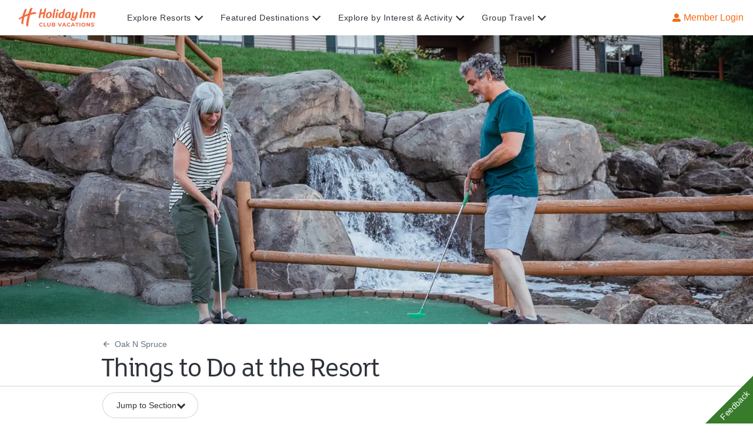

--- FILE ---
content_type: text/css; charset=UTF-8
request_url: https://www.holidayinnclub.com/_next/static/css/cc7e2b0284c2473e.css
body_size: 315
content:
.TitleBlockBelowImagePageHeader_video__VUbvG{background-color:#000;max-width:100%}.TitleBlockBelowImagePageHeader_play-pause__Q3ULL{position:absolute;top:1.875rem;left:1.875rem;z-index:20;background-color:rgba(47,52,59,.42);border:.125rem solid #fff;border-radius:50%;color:#fff;height:2.75rem;padding:.625rem;-webkit-transition:color .1s ease-out,background-color .1s ease-out;transition:color .1s ease-out,background-color .1s ease-out;width:2.75rem;margin:.625rem}.TitleBlockBelowImagePageHeader_play-pause__Q3ULL:focus,.TitleBlockBelowImagePageHeader_play-pause__Q3ULL:hover{color:#2f343b}.TitleBlockBelowImagePageHeader_play-pause__Q3ULL:focus use,.TitleBlockBelowImagePageHeader_play-pause__Q3ULL:hover use{fill:#2f343b}.TitleBlockBelowImagePageHeader_icon__86fDX{position:absolute;top:0;right:0;bottom:0;left:0;height:1.1875rem;margin:auto}.TitleBlockBelowImagePageHeader_icon__86fDX use{fill:#fff}.TitleBlockBelowImagePageHeader_play__CqQgh{width:1.5rem}.TitleBlockBelowImagePageHeader_pause__j_JC8{width:1.25rem}.TitleBlockBelowImagePageHeader_gradient__Kqry5{margin-bottom:-8px}.TitleBlockBelowImagePageHeader_booking-bar-position__tBiLn{position:relative}.TitleBlockBelowImagePageHeader_call-to-action__ET4u4{position:absolute;top:1.25rem;right:1.25rem;z-index:20}@media(min-width:640px){.TitleBlockBelowImagePageHeader_call-to-action__ET4u4{top:1.75rem;right:1.75rem}}@media(max-width:959px){.TitleBlockBelowImagePageHeader_container___bfqO{position:relative;z-index:30}}.CustomPageHeader_booking-bar-section__P0_2N{z-index:20}@media(max-width:639px){.CustomPageHeader_booking-bar-container__12S0q{padding:0}}

--- FILE ---
content_type: application/javascript; charset=UTF-8
request_url: https://www.holidayinnclub.com/static/scripts/rsa/rusha.js
body_size: 5130
content:
(function() {
    var /*
         * Rusha, a JavaScript implementation of the Secure Hash Algorithm, SHA-1,
         * as defined in FIPS PUB 180-1, tuned for high performance with large inputs.
         * (http://github.com/srijs/rusha)
         *
         * Inspired by Paul Johnstons implementation (http://pajhome.org.uk/crypt/md5).
         *
         * Copyright (c) 2013 Sam Rijs (http://awesam.de).
         * Released under the terms of the MIT license as follows:
         *
         * Permission is hereby granted, free of charge, to any person obtaining a
         * copy of this software and associated documentation files (the "Software"),
         * to deal in the Software without restriction, including without limitation
         * the rights to use, copy, modify, merge, publish, distribute, sublicense,
         * and/or sell copies of the Software, and to permit persons to whom the
         * Software is furnished to do so, subject to the following conditions:
         *
         * The above copyright notice and this permission notice shall be included in
         * all copies or substantial portions of the Software.
         *
         * THE SOFTWARE IS PROVIDED "AS IS", WITHOUT WARRANTY OF ANY KIND, EXPRESS OR
         * IMPLIED, INCLUDING BUT NOT LIMITED TO THE WARRANTIES OF MERCHANTABILITY,
         * FITNESS FOR A PARTICULAR PURPOSE AND NONINFRINGEMENT. IN NO EVENT SHALL THE
         * AUTHORS OR COPYRIGHT HOLDERS BE LIABLE FOR ANY CLAIM, DAMAGES OR OTHER
         * LIABILITY, WHETHER IN AN ACTION OF CONTRACT, TORT OR OTHERWISE, ARISING
         * FROM, OUT OF OR IN CONNECTION WITH THE SOFTWARE OR THE USE OR OTHER DEALINGS
         * IN THE SOFTWARE.
         */
        util = {
            getDataType: function(data) {
                if (typeof data === 'string') {
                    return 'string';
                }
                if (data instanceof Array) {
                    return 'array';
                }
                if (
                    typeof global !== 'undefined' &&
                    global.Buffer &&
                    global.Buffer.isBuffer(data)
                ) {
                    return 'buffer';
                }
                if (data instanceof ArrayBuffer) {
                    return 'arraybuffer';
                }
                if (data.buffer instanceof ArrayBuffer) {
                    return 'view';
                }
                if (data instanceof Blob) {
                    return 'blob';
                }
                throw new Error('Unsupported data type.');
            },
        };
    function Rusha(chunkSize) {
        'use strict';
        var // Private object structure.
            self$2 = { fill: 0 };
        var // Calculate the length of buffer that the sha1 routine uses
            // including the padding.
            padlen = function(len) {
                for (len += 9; len % 64 > 0; len += 1);
                return len;
            };
        var padZeroes = function(bin, len) {
            var h8 = new Uint8Array(bin.buffer);
            var om = len % 4,
                align = len - om;
            switch (om) {
                case 0:
                    h8[align + 3] = 0;
                case 1:
                    h8[align + 2] = 0;
                case 2:
                    h8[align + 1] = 0;
                case 3:
                    h8[align + 0] = 0;
            }
            for (var i$2 = (len >> 2) + 1; i$2 < bin.length; i$2++) bin[i$2] = 0;
        };
        var padData = function(bin, chunkLen, msgLen) {
            bin[chunkLen >> 2] |= 128 << (24 - (chunkLen % 4 << 3));
            // To support msgLen >= 2 GiB, use a float division when computing the
            // high 32-bits of the big-endian message length in bits.
            bin[(((chunkLen >> 2) + 2) & ~15) + 14] = (msgLen / (1 << 29)) | 0;
            bin[(((chunkLen >> 2) + 2) & ~15) + 15] = msgLen << 3;
        };
        var // Convert a binary string and write it to the heap.
            // A binary string is expected to only contain char codes < 256.
            convStr = function(H8, H32, start, len, off) {
                var str = this,
                    i$2,
                    om = off % 4,
                    lm = (len + om) % 4,
                    j = len - lm;
                switch (om) {
                    case 0:
                        H8[off] = str.charCodeAt(start + 3);
                    case 1:
                        H8[(off + 1 - (om << 1)) | 0] = str.charCodeAt(start + 2);
                    case 2:
                        H8[(off + 2 - (om << 1)) | 0] = str.charCodeAt(start + 1);
                    case 3:
                        H8[(off + 3 - (om << 1)) | 0] = str.charCodeAt(start);
                }
                if (len < lm + om) {
                    return;
                }
                for (i$2 = 4 - om; i$2 < j; i$2 = (i$2 + 4) | 0) {
                    H32[(off + i$2) >> 2] =
                        (str.charCodeAt(start + i$2) << 24) |
                        (str.charCodeAt(start + i$2 + 1) << 16) |
                        (str.charCodeAt(start + i$2 + 2) << 8) |
                        str.charCodeAt(start + i$2 + 3);
                }
                switch (lm) {
                    case 3:
                        H8[(off + j + 1) | 0] = str.charCodeAt(start + j + 2);
                    case 2:
                        H8[(off + j + 2) | 0] = str.charCodeAt(start + j + 1);
                    case 1:
                        H8[(off + j + 3) | 0] = str.charCodeAt(start + j);
                }
            };
        var // Convert a buffer or array and write it to the heap.
            // The buffer or array is expected to only contain elements < 256.
            convBuf = function(H8, H32, start, len, off) {
                var buf = this,
                    i$2,
                    om = off % 4,
                    lm = (len + om) % 4,
                    j = len - lm;
                switch (om) {
                    case 0:
                        H8[off] = buf[start + 3];
                    case 1:
                        H8[(off + 1 - (om << 1)) | 0] = buf[start + 2];
                    case 2:
                        H8[(off + 2 - (om << 1)) | 0] = buf[start + 1];
                    case 3:
                        H8[(off + 3 - (om << 1)) | 0] = buf[start];
                }
                if (len < lm + om) {
                    return;
                }
                for (i$2 = 4 - om; i$2 < j; i$2 = (i$2 + 4) | 0) {
                    H32[((off + i$2) >> 2) | 0] =
                        (buf[start + i$2] << 24) |
                        (buf[start + i$2 + 1] << 16) |
                        (buf[start + i$2 + 2] << 8) |
                        buf[start + i$2 + 3];
                }
                switch (lm) {
                    case 3:
                        H8[(off + j + 1) | 0] = buf[start + j + 2];
                    case 2:
                        H8[(off + j + 2) | 0] = buf[start + j + 1];
                    case 1:
                        H8[(off + j + 3) | 0] = buf[start + j];
                }
            };
        var convBlob = function(H8, H32, start, len, off) {
            var blob = this,
                i$2,
                om = off % 4,
                lm = (len + om) % 4,
                j = len - lm;
            var buf = new Uint8Array(reader.readAsArrayBuffer(blob.slice(start, start + len)));
            switch (om) {
                case 0:
                    H8[off] = buf[3];
                case 1:
                    H8[(off + 1 - (om << 1)) | 0] = buf[2];
                case 2:
                    H8[(off + 2 - (om << 1)) | 0] = buf[1];
                case 3:
                    H8[(off + 3 - (om << 1)) | 0] = buf[0];
            }
            if (len < lm + om) {
                return;
            }
            for (i$2 = 4 - om; i$2 < j; i$2 = (i$2 + 4) | 0) {
                H32[((off + i$2) >> 2) | 0] =
                    (buf[i$2] << 24) | (buf[i$2 + 1] << 16) | (buf[i$2 + 2] << 8) | buf[i$2 + 3];
            }
            switch (lm) {
                case 3:
                    H8[(off + j + 1) | 0] = buf[j + 2];
                case 2:
                    H8[(off + j + 2) | 0] = buf[j + 1];
                case 1:
                    H8[(off + j + 3) | 0] = buf[j];
            }
        };
        var convFn = function(data) {
            switch (util.getDataType(data)) {
                case 'string':
                    return convStr.bind(data);
                case 'array':
                    return convBuf.bind(data);
                case 'buffer':
                    return convBuf.bind(data);
                case 'arraybuffer':
                    return convBuf.bind(new Uint8Array(data));
                case 'view':
                    return convBuf.bind(
                        new Uint8Array(data.buffer, data.byteOffset, data.byteLength)
                    );
                case 'blob':
                    return convBlob.bind(data);
            }
        };
        var slice = function(data, offset) {
            switch (util.getDataType(data)) {
                case 'string':
                    return data.slice(offset);
                case 'array':
                    return data.slice(offset);
                case 'buffer':
                    return data.slice(offset);
                case 'arraybuffer':
                    return data.slice(offset);
                case 'view':
                    return data.buffer.slice(offset);
            }
        };
        var // Precompute 00 - ff strings
            precomputedHex = new Array(256);
        for (var i = 0; i < 256; i++) {
            precomputedHex[i] = (i < 16 ? '0' : '') + i.toString(16);
        }
        var // Convert an ArrayBuffer into its hexadecimal string representation.
            hex = function(arrayBuffer) {
                var binarray = new Uint8Array(arrayBuffer);
                var res = new Array(arrayBuffer.byteLength);
                for (var i$2 = 0; i$2 < res.length; i$2++) {
                    res[i$2] = precomputedHex[binarray[i$2]];
                }
                return res.join('');
            };
        var ceilHeapSize = function(v) {
            // The asm.js spec says:
            // The heap object's byteLength must be either
            // 2^n for n in [12, 24) or 2^24 * n for n ≥ 1.
            // Also, byteLengths smaller than 2^16 are deprecated.
            var p;
            if (
                // If v is smaller than 2^16, the smallest possible solution
                // is 2^16.
                v <= 65536
            )
                return 65536;
            if (
                // If v < 2^24, we round up to 2^n,
                // otherwise we round up to 2^24 * n.
                v < 16777216
            ) {
                for (p = 1; p < v; p = p << 1);
            } else {
                for (p = 16777216; p < v; p += 16777216);
            }
            return p;
        };
        var // Initialize the internal data structures to a new capacity.
            init = function(size) {
                if (size % 64 > 0) {
                    throw new Error('Chunk size must be a multiple of 128 bit');
                }
                self$2.offset = 0;
                self$2.maxChunkLen = size;
                self$2.padMaxChunkLen = padlen(size);
                // The size of the heap is the sum of:
                // 1. The padded input message size
                // 2. The extended space the algorithm needs (320 byte)
                // 3. The 160 bit state the algoritm uses
                self$2.heap = new ArrayBuffer(ceilHeapSize(self$2.padMaxChunkLen + 320 + 20));
                self$2.h32 = new Int32Array(self$2.heap);
                self$2.h8 = new Int8Array(self$2.heap);
                self$2.core = new Rusha._core(
                    {
                        Int32Array: Int32Array,
                        DataView: DataView,
                    },
                    {},
                    self$2.heap
                );
                self$2.buffer = null;
            };
        // Iinitializethe datastructures according
        // to a chunk siyze.
        init(chunkSize || 64 * 1024);
        var initState = function(heap, padMsgLen) {
            self$2.offset = 0;
            var io = new Int32Array(heap, padMsgLen + 320, 5);
            io[0] = 1732584193;
            io[1] = -271733879;
            io[2] = -1732584194;
            io[3] = 271733878;
            io[4] = -1009589776;
        };
        var padChunk = function(chunkLen, msgLen) {
            var padChunkLen = padlen(chunkLen);
            var view = new Int32Array(self$2.heap, 0, padChunkLen >> 2);
            padZeroes(view, chunkLen);
            padData(view, chunkLen, msgLen);
            return padChunkLen;
        };
        var // Write data to the heap.
            write = function(data, chunkOffset, chunkLen, off) {
                convFn(data)(self$2.h8, self$2.h32, chunkOffset, chunkLen, off || 0);
            };
        var // Initialize and call the RushaCore,
            // assuming an input buffer of length len * 4.
            coreCall = function(data, chunkOffset, chunkLen, msgLen, finalize) {
                var padChunkLen = chunkLen;
                write(data, chunkOffset, chunkLen);
                if (finalize) {
                    padChunkLen = padChunk(chunkLen, msgLen);
                }
                self$2.core.hash(padChunkLen, self$2.padMaxChunkLen);
            };
        var getRawDigest = function(heap, padMaxChunkLen) {
            var io = new Int32Array(heap, padMaxChunkLen + 320, 5);
            var out = new Int32Array(5);
            var arr = new DataView(out.buffer);
            arr.setInt32(0, io[0], false);
            arr.setInt32(4, io[1], false);
            arr.setInt32(8, io[2], false);
            arr.setInt32(12, io[3], false);
            arr.setInt32(16, io[4], false);
            return out;
        };
        var // Calculate the hash digest as an array of 5 32bit integers.
            rawDigest = (this.rawDigest = function(str) {
                var msgLen = str.byteLength || str.length || str.size || 0;
                initState(self$2.heap, self$2.padMaxChunkLen);
                var chunkOffset = 0,
                    chunkLen = self$2.maxChunkLen,
                    last;
                for (chunkOffset = 0; msgLen > chunkOffset + chunkLen; chunkOffset += chunkLen) {
                    coreCall(str, chunkOffset, chunkLen, msgLen, false);
                }
                coreCall(str, chunkOffset, msgLen - chunkOffset, msgLen, true);
                return getRawDigest(self$2.heap, self$2.padMaxChunkLen);
            });
        // The digest and digestFrom* interface returns the hash digest
        // as a hex string.
        this.digest = this.digestFromString = this.digestFromBuffer = this.digestFromArrayBuffer = function(
            str
        ) {
            return hex(rawDigest(str).buffer);
        };
        this.resetState = function() {
            initState(self$2.heap, self$2.padMaxChunkLen);
            return this;
        };
        this.append = function(chunk) {
            var chunkOffset = 0;
            var chunkLen = chunk.byteLength || chunk.length || chunk.size || 0;
            var turnOffset = self$2.offset % self$2.maxChunkLen;
            var inputLen;
            self$2.offset += chunkLen;
            while (chunkOffset < chunkLen) {
                inputLen = Math.min(chunkLen - chunkOffset, self$2.maxChunkLen - turnOffset);
                write(chunk, chunkOffset, inputLen, turnOffset);
                turnOffset += inputLen;
                chunkOffset += inputLen;
                if (turnOffset === self$2.maxChunkLen) {
                    self$2.core.hash(self$2.maxChunkLen, self$2.padMaxChunkLen);
                    turnOffset = 0;
                }
            }
            return this;
        };
        this.getState = function() {
            var turnOffset = self$2.offset % self$2.maxChunkLen;
            var heap;
            if (!turnOffset) {
                var io = new Int32Array(self$2.heap, self$2.padMaxChunkLen + 320, 5);
                heap = io.buffer.slice(io.byteOffset, io.byteOffset + io.byteLength);
            } else {
                heap = self$2.heap.slice(0);
            }
            return {
                offset: self$2.offset,
                heap: heap,
            };
        };
        this.setState = function(state) {
            self$2.offset = state.offset;
            if (state.heap.byteLength === 20) {
                var io = new Int32Array(self$2.heap, self$2.padMaxChunkLen + 320, 5);
                io.set(new Int32Array(state.heap));
            } else {
                self$2.h32.set(new Int32Array(state.heap));
            }
            return this;
        };
        var rawEnd = (this.rawEnd = function() {
            var msgLen = self$2.offset;
            var chunkLen = msgLen % self$2.maxChunkLen;
            var padChunkLen = padChunk(chunkLen, msgLen);
            self$2.core.hash(padChunkLen, self$2.padMaxChunkLen);
            var result = getRawDigest(self$2.heap, self$2.padMaxChunkLen);
            initState(self$2.heap, self$2.padMaxChunkLen);
            return result;
        });
        this.end = function() {
            return hex(rawEnd().buffer);
        };
    }
    // The low-level RushCore module provides the heart of Rusha,
    // a high-speed sha1 implementation working on an Int32Array heap.
    // At first glance, the implementation seems complicated, however
    // with the SHA1 spec at hand, it is obvious this almost a textbook
    // implementation that has a few functions hand-inlined and a few loops
    // hand-unrolled.
    Rusha._core = function RushaCore(stdlib, foreign, heap) {
        'use asm';
        var H = new stdlib.Int32Array(heap);
        function hash(k, x) {
            // k in bytes
            k = k | 0;
            x = x | 0;
            var i = 0,
                j = 0,
                y0 = 0,
                z0 = 0,
                y1 = 0,
                z1 = 0,
                y2 = 0,
                z2 = 0,
                y3 = 0,
                z3 = 0,
                y4 = 0,
                z4 = 0,
                t0 = 0,
                t1 = 0;
            y0 = H[(x + 320) >> 2] | 0;
            y1 = H[(x + 324) >> 2] | 0;
            y2 = H[(x + 328) >> 2] | 0;
            y3 = H[(x + 332) >> 2] | 0;
            y4 = H[(x + 336) >> 2] | 0;
            for (i = 0; (i | 0) < (k | 0); i = (i + 64) | 0) {
                z0 = y0;
                z1 = y1;
                z2 = y2;
                z3 = y3;
                z4 = y4;
                for (j = 0; (j | 0) < 64; j = (j + 4) | 0) {
                    t1 = H[(i + j) >> 2] | 0;
                    t0 =
                        (((((y0 << 5) | (y0 >>> 27)) + ((y1 & y2) | (~y1 & y3))) | 0) +
                            ((((t1 + y4) | 0) + 1518500249) | 0)) |
                        0;
                    y4 = y3;
                    y3 = y2;
                    y2 = (y1 << 30) | (y1 >>> 2);
                    y1 = y0;
                    y0 = t0;
                    H[(k + j) >> 2] = t1;
                }
                for (j = (k + 64) | 0; (j | 0) < ((k + 80) | 0); j = (j + 4) | 0) {
                    t1 =
                        ((H[(j - 12) >> 2] ^
                            H[(j - 32) >> 2] ^
                            H[(j - 56) >> 2] ^
                            H[(j - 64) >> 2]) <<
                            1) |
                        ((H[(j - 12) >> 2] ^
                            H[(j - 32) >> 2] ^
                            H[(j - 56) >> 2] ^
                            H[(j - 64) >> 2]) >>>
                            31);
                    t0 =
                        (((((y0 << 5) | (y0 >>> 27)) + ((y1 & y2) | (~y1 & y3))) | 0) +
                            ((((t1 + y4) | 0) + 1518500249) | 0)) |
                        0;
                    y4 = y3;
                    y3 = y2;
                    y2 = (y1 << 30) | (y1 >>> 2);
                    y1 = y0;
                    y0 = t0;
                    H[j >> 2] = t1;
                }
                for (j = (k + 80) | 0; (j | 0) < ((k + 160) | 0); j = (j + 4) | 0) {
                    t1 =
                        ((H[(j - 12) >> 2] ^
                            H[(j - 32) >> 2] ^
                            H[(j - 56) >> 2] ^
                            H[(j - 64) >> 2]) <<
                            1) |
                        ((H[(j - 12) >> 2] ^
                            H[(j - 32) >> 2] ^
                            H[(j - 56) >> 2] ^
                            H[(j - 64) >> 2]) >>>
                            31);
                    t0 =
                        (((((y0 << 5) | (y0 >>> 27)) + (y1 ^ y2 ^ y3)) | 0) +
                            ((((t1 + y4) | 0) + 1859775393) | 0)) |
                        0;
                    y4 = y3;
                    y3 = y2;
                    y2 = (y1 << 30) | (y1 >>> 2);
                    y1 = y0;
                    y0 = t0;
                    H[j >> 2] = t1;
                }
                for (j = (k + 160) | 0; (j | 0) < ((k + 240) | 0); j = (j + 4) | 0) {
                    t1 =
                        ((H[(j - 12) >> 2] ^
                            H[(j - 32) >> 2] ^
                            H[(j - 56) >> 2] ^
                            H[(j - 64) >> 2]) <<
                            1) |
                        ((H[(j - 12) >> 2] ^
                            H[(j - 32) >> 2] ^
                            H[(j - 56) >> 2] ^
                            H[(j - 64) >> 2]) >>>
                            31);
                    t0 =
                        (((((y0 << 5) | (y0 >>> 27)) + ((y1 & y2) | (y1 & y3) | (y2 & y3))) | 0) +
                            ((((t1 + y4) | 0) - 1894007588) | 0)) |
                        0;
                    y4 = y3;
                    y3 = y2;
                    y2 = (y1 << 30) | (y1 >>> 2);
                    y1 = y0;
                    y0 = t0;
                    H[j >> 2] = t1;
                }
                for (j = (k + 240) | 0; (j | 0) < ((k + 320) | 0); j = (j + 4) | 0) {
                    t1 =
                        ((H[(j - 12) >> 2] ^
                            H[(j - 32) >> 2] ^
                            H[(j - 56) >> 2] ^
                            H[(j - 64) >> 2]) <<
                            1) |
                        ((H[(j - 12) >> 2] ^
                            H[(j - 32) >> 2] ^
                            H[(j - 56) >> 2] ^
                            H[(j - 64) >> 2]) >>>
                            31);
                    t0 =
                        (((((y0 << 5) | (y0 >>> 27)) + (y1 ^ y2 ^ y3)) | 0) +
                            ((((t1 + y4) | 0) - 899497514) | 0)) |
                        0;
                    y4 = y3;
                    y3 = y2;
                    y2 = (y1 << 30) | (y1 >>> 2);
                    y1 = y0;
                    y0 = t0;
                    H[j >> 2] = t1;
                }
                y0 = (y0 + z0) | 0;
                y1 = (y1 + z1) | 0;
                y2 = (y2 + z2) | 0;
                y3 = (y3 + z3) | 0;
                y4 = (y4 + z4) | 0;
            }
            H[(x + 320) >> 2] = y0;
            H[(x + 324) >> 2] = y1;
            H[(x + 328) >> 2] = y2;
            H[(x + 332) >> 2] = y3;
            H[(x + 336) >> 2] = y4;
        }
        return { hash: hash };
    };
    if (
        // If we'e running in Node.JS, export a module.
        typeof module !== 'undefined'
    ) {
        module.exports = Rusha;
    } else if (
        // If we're running in a DOM context, export
        // the Rusha object to toplevel.
        typeof window !== 'undefined'
    ) {
        window.Rusha = Rusha;
    }
    if (
        // If we're running in a webworker, accept
        // messages containing a jobid and a buffer
        // or blob object, and return the hash result.
        typeof FileReaderSync !== 'undefined'
    ) {
        var reader = new FileReaderSync(),
            hasher = new Rusha(4 * 1024 * 1024);
        self.onmessage = function onMessage(event) {
            var hash,
                data = event.data.data;
            try {
                hash = hasher.digest(data);
                self.postMessage({
                    id: event.data.id,
                    hash: hash,
                });
            } catch (e) {
                self.postMessage({
                    id: event.data.id,
                    error: e.name,
                });
            }
        };
    }
})();
